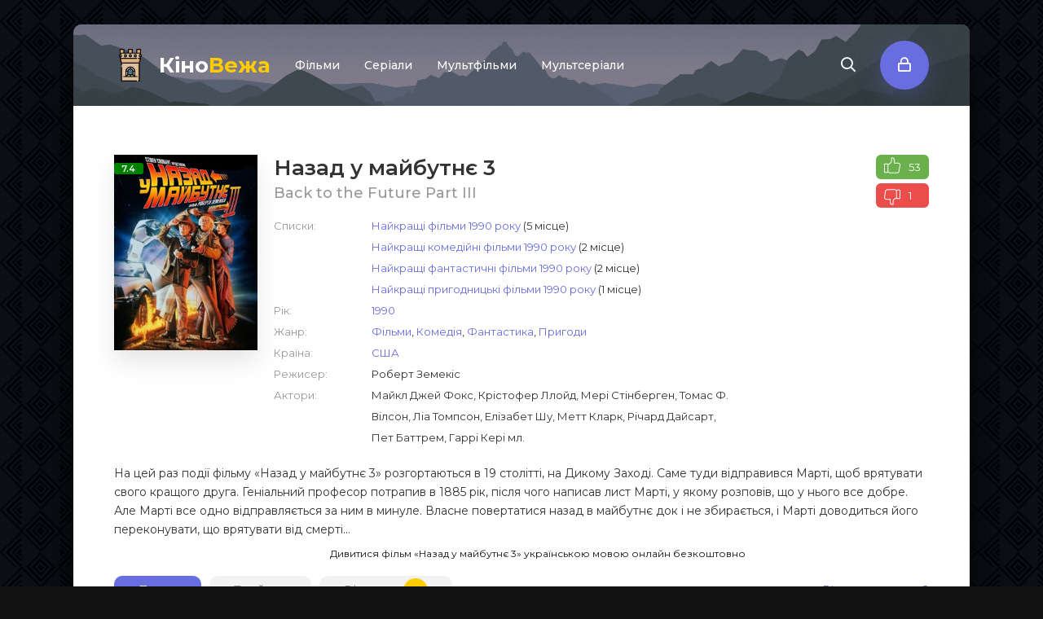

--- FILE ---
content_type: text/html; charset=utf-8
request_url: https://kinovezha.tv/618-nazad-u-maybutnye-3.html
body_size: 6270
content:
<!DOCTYPE html>
<html lang="uk">
<head>

    <!-- analytics -->
	<script async src="https://www.googletagmanager.com/gtag/js?id=G-4P24G0BL7D"></script>
		<script>
            window.dataLayer = window.dataLayer || [];
            function gtag(){dataLayer.push(arguments);}
            gtag('js', new Date());

            gtag('config', 'G-4P24G0BL7D');
		</script>
	

	<meta charset="utf-8">
<title>Фільм «Назад у майбутнє 3» 1990 українською онлайн в HD якості</title>
<meta name="description" content=" На цей раз події фільму «Назад у майбутнє 3» розгортаються в 19 столітті, на Дикому Заході. Саме туди відправився Марті, щоб врятувати свого кращого друга. Геніальний професор потрапив в 1885 рік, після чого написав лист Марті, у якому розповів, що у нього все добре. Але Марті все одно">
<meta name="generator" content="KinoVezha.tv">
<meta property="og:site_name" content="КіноВежа — фільми та серіали українською онлайн">
<meta property="og:type" content="article">
<meta property="og:title" content="Назад у майбутнє 3">
<meta property="og:url" content="https://kinovezha.tv/618-nazad-u-maybutnye-3.html">
<meta property="og:image" content="https://kinovezha.tv/posters/618.jpg">
<meta property="og:description" content="На цей раз події фільму «Назад у майбутнє 3» розгортаються в 19 столітті, на Дикому Заході. Саме туди відправився Марті, щоб врятувати свого кращого друга. Геніальний професор потрапив в 1885 рік, після чого написав лист Марті, у якому розповів, що у нього все добре. Але Марті все одно">
<link rel="search" type="application/opensearchdescription+xml" href="https://kinovezha.tv/index.php?do=opensearch" title="КіноВежа — фільми та серіали українською онлайн">
	<link rel="canonical" href="https://kinovezha.tv/618-nazad-u-maybutnye-3.html" />
	<meta name="viewport" content="width=device-width, initial-scale=1.0" />
	<link rel="shortcut icon" href="/templates/kinovezha2020new/images/logo.svg" />

	<link href="/templates/kinovezha2020new/css/common.css" type="text/css" rel="stylesheet" />
	<link href="/templates/kinovezha2020new/css/styles.css?v13" type="text/css" rel="stylesheet" />
	<link href="/templates/kinovezha2020new/css/engine.css?v2" type="text/css" rel="stylesheet" /> 
	<link href="/templates/kinovezha2020new/css/fontawesome.css" type="text/css" rel="stylesheet" /> 
    
	<!--<link type="text/css" rel="stylesheet" href="/engine/classes/min/index.php?f=/templates/kinovezha2020new/css/common.css,/templates/kinovezha2020new/css/styles.css,/templates/kinovezha2020new/css/engine.css,/templates/kinovezha2020new/css/fontawesome.css&amp;v=1" />-->
	<meta name="theme-color" content="#111">
	<link href="https://fonts.googleapis.com/css2?family=Montserrat:wght@400;500;600;700&display=swap" rel="stylesheet"> 
    
    <!-- ad lib 
	<script src="https://franecki.net/js/lib.js?no_dmp=1" type="text/javascript"></script> -->
</head>

<body>

	<div class="wrapper  wrapper--pages">
		<div class="wrapper-main wrapper-container">

			<header class="header">
				<div class="header__inner d-flex ai-center">
					<a href="/" class="header__logo logo">Кіно<span>Вежа</span></a>
								<ul class="header__menu stretch-free-width d-flex jc-flex-start js-this-in-mobile-menu">
				<li><a href="/films/">Фільми</a>
					<div class="header__menu-hidden clearfix">
						<ul class="hm-col">
							<li><a href="/films/drama/">Драми</a></li>
							<li><a href="/films/melodrama/">Мелодрами</a></li>
							<li><a href="/films/comedy/">Комедії</a></li>
                            <li><a href="/films/fantastic/">Фантастика</a></li>
                            <li><a href="/films/fantasy/">Фентезі</a></li>
                            <li><a href="/films/horror/">Жахи</a></li>
                            <li><a href="/films/thriller/">Трилери</a></li>
						</ul>
						<ul class="hm-col">
							<li><a href="/films/detective/">Детективи</a></li>
                            <li><a href="/films/crime/">Кримінальні</a></li>
                            <li><a href="/films/action/">Бойовики</a></li>
                            <li><a href="/films/adventure/">Пригоди</a></li>
                            <li><a href="/films/family/">Сімейні</a></li>
                            <li><a href="/films/war/">Військові</a></li>
                            <li><a href="/films/chorno-bile//">Чорно-біле кіно</a></li>
						</ul>
						<ul class="hm-col">
							<li><a href="/films/music/">Музичні</a></li>
                            <li><a href="/films/history/">Історичні</a></li>
                            <li><a href="/films/western/">Вестерни</a></li>
                            <li><a href="/films/biography/">Біографічні</a></li>
                            <li><a href="/films/sport/">Спортивні</a></li>
                            <li><a href="/films/documentary/">Документальні</a></li>
						</ul>
					</div>
				</li>
                <li><a href="/series/">Серіали</a>
					<div class="header__menu-hidden clearfix">
						<ul class="hm-col">
							<li><a href="/series/s-drama/">Драми</a></li>
							<li><a href="/series/s-melodrama/">Мелодрами</a></li>
							<li><a href="/series/s-comedy/">Комедії</a></li>
                            <li><a href="/series/s-fantastic/">Фантастика</a></li>
                            <li><a href="/series/s-fantasy/">Фентезі</a></li>
                            <li><a href="/series/s-horror/">Жахи</a></li>
						</ul>
						<ul class="hm-col">
							<li><a href="/series/s-thriller/">Трилери</a></li>
							<li><a href="/series/s-detective/">Детективи</a></li>
                            <li><a href="/series/s-crime/">Кримінальні</a></li>
                            <li><a href="/series/s-action/">Бойовики</a></li>
                            <li><a href="/series/s-adventure/">Пригоди</a></li>
                            <li><a href="/series/s-family/">Сімейні</a></li>
						</ul>
						<ul class="hm-col">
							<li><a href="/series/s-war/">Військові</a></li>
                            <li><a href="/series/s-history/">Історичні</a></li>
                            <li><a href="/series/s-western/">Вестерни</a></li>
                            <li><a href="/series/s-biography/">Біографічні</a></li>
                            <li><a href="/series/s-documentary/">Документальні</a></li>
						</ul>
					</div>
				</li>
				<li><a href="/cartoons/">Мультфільми</a></li>
				<li><a href="/s-cartoons/">Мультсеріали</a></li>
			</ul>
					<div class="header__show-search js-show-search"><span class="far fa-search"></span></div>
					<div class="header__sign-in btn js-show-login"><span class="far fa-lock"></span></div>
					
					<div class="header__btn-mobile-menu hidden js-show-mobile-menu"><span class="far fa-bars"></span></div>
					<div class="header__search hidden">
						<form id="quicksearch" method="post">
							<input type="hidden" name="do" value="search" />
							<input type="hidden" name="subaction" value="search" />
							<input class="header__search-input" id="story" name="story" placeholder="Пошук..." type="text" />
							<button class="header__search-btn" type="submit"><span class="far fa-search"></span></button>
						</form>
					</div>
				</div>
				
			</header>

			

			<div class="content">

				<div class="colums d-flex">

					<main class="main stretch-free-width">

						
						

						
						
						<div id='dle-content'><div class="inner-page ignore-select">

	<div class="inner-page__gridcolumns d-flex ai-flex-start">

		<article class="inner-page__main stretch-free-width">

			<div class="inner-page__columns d-flex jc-space-between ai-flex-start">
				<div class="inner-page__column-left">
					<div class="inner-page__img img-fit-cover">
						<img src="/posters/618.jpg" alt="Назад у майбутнє 3">
						<div class="movie-item__label dd-imdb-colours" data-value="7.4">7.4</div>
					</div>
				</div>
				<div class="inner-page__column-middle stretch-free-width">
					<div class="inner-page__header inner-page__header--main">
						<h1 class="inner-page__title">Назад у майбутнє 3 </h1>
						<div class="inner-page__subtitle">Back to the Future Part III</div>
						
						<div class="inner-page__rating">
							<a href="#" onclick="doRate('plus', '618'); return false;" ><div><img src="/templates/kinovezha2020new/images/like.svg" alt=""></div><span id="likes-id-618" class="ignore-select">53</span></a>
							<a href="#" onclick="doRate('minus', '618'); return false;" ><div><img src="/templates/kinovezha2020new/images/like.svg" alt=""></div><span id="dislikes-id-618" class="ignore-select">1</span></a>
						</div>
						
					</div>
					<ul class="inner-page__list">
                        <li><span>Списки:</span> <div><a href="https://kinovezha.tv/films/best/1990/">Найкращі фільми 1990 року</a> (5 місце)</div> <div><a href="https://kinovezha.tv/films/comedy/best/1990/">Найкращі комедійні фільми 1990 року</a> (2 місце)</div> <div><a href="https://kinovezha.tv/films/fantastic/best/1990/">Найкращі фантастичні фільми 1990 року</a> (2 місце)</div> <div><a href="https://kinovezha.tv/films/adventure/best/1990/">Найкращі пригодницькі фільми 1990 року</a> (1 місце)</div></li>
                        
						<li><span>Рік:</span> <a href="https://kinovezha.tv/year/1990/">1990</a></li>
                        <li><span>Жанр:</span> <a href="https://kinovezha.tv/films/">Фільми</a>, <a href="https://kinovezha.tv/films/comedy/">Комедія</a>, <a href="https://kinovezha.tv/films/fantastic/">Фантастика</a>, <a href="https://kinovezha.tv/films/adventure/">Пригоди</a></li>
						<li><span>Країна:</span> <a href="https://kinovezha.tv/country/%D0%A1%D0%A8%D0%90/">США</a></li>
						<li><span>Режисер:</span> Роберт Земекіс</li>
                    <div class="inner-page__list_2">    
                        <li><span>Актори:</span> Майкл Джей Фокс, Крістофер Ллойд, Мері Стінберген, Томас Ф. Вілсон, Ліа Томпсон, Елізабет Шу, Метт Кларк, Річард Дайсарт, Пет Баттрем, Гаррі Кері мл.</li>
                    </div>
					</ul>
				</div>
			</div>

			<div class="inner-page__desc">
				<div class="inner-page__text text clearfix">На цей раз події фільму «Назад у майбутнє 3» розгортаються в 19 столітті, на Дикому Заході. Саме туди відправився Марті, щоб врятувати свого кращого друга. Геніальний професор потрапив в 1885 рік, після чого написав лист Марті, у якому розповів, що у нього все добре. Але Марті все одно відправляється за ним в минуле. Власне повертатися назад в майбутнє док і не збирається, і Марті доводиться його переконувати, що врятувати від смерті...</div>
			</div>

            <h2 class="fsubtitle">Дивитися фільм «Назад у майбутнє 3»  українською мовою онлайн безкоштовно</h2>
            
        </article>
        
		<!-- END INNER-PAGE__MAIN -->
		    
	
	</div>

	<div class="inner-page__player tabs-block">
        <div style="margin-top:55px;">
            <!-- banner -->
    		<div id="b27162583a" style="display: none;"></div>
        </div>
        
        
		<div class="inner-page__player-controls d-flex jc-space-between ai-center order-last">
			<div class="tabs-block__select tabs-block__select--player d-flex jc-flex-start stretch-free-width">
				<span>Плеєр</span> 
				<span>Трейлер</span> 
				<span class="comm-tab">Відгуки <i class="comm-num">0</i></span>
			</div>
			<div class="inner-page__complaint icon-at-left">
				<a href="javascript:AddComplaint('618', 'news')">Відео не працює?</a>
			</div>
		</div>
		<noindex>
        <div class="tabs-block__content hidden video-inside video-responsive">
			<iframe id="ddd" width="560" height="400" src="https://tortuga.tw/vod/9576" frameborder="0" allowfullscreen></iframe>
		</div>
		<div class="tabs-block__content hidden video-inside video-responsive">
			<iframe width="560" height="400" src="https://tortuga.tw/vod/9575" frameborder="0" allowfullscreen></iframe>
		</div>
        </noindex>

		<div class="tabs-block__content hidden">
			<div class="inner-page__comments" id="inner-page__comments">
				<div class="add-comments-form-wrapper">
					<form  method="post" name="dle-comments-form" id="dle-comments-form" ><div class="form add-comments-form ignore-select" id="add-comments-form">

	<div class="form__row form__row--without-label">
		<div class="form__content form__textarea-inside"><div class="bb-editor">
<textarea name="comments" id="comments" cols="70" rows="10"></textarea>
</div></div>
	</div>
	
	
	
	<div class="form__row form__row--without-label">
		<div class="form__content d-flex jc-space-between">
			<button class="btn add-comments-form__btn" name="submit" type="submit">Додати відгук</button>
			
			<input class="form__input add-comments-form__input stretch-free-width" type="text" maxlength="35" name="name" id="name" placeholder="Ваше ім'я" />
			<input class="form__input add-comments-form__input stretch-free-width hidden" type="text" maxlength="35" name="mail" id="mail" placeholder="Ваш e-mail (не обов'язково)" />
			
		</div>
	</div>

</div>

		<input type="hidden" name="subaction" value="addcomment">
		<input type="hidden" name="post_id" id="post_id" value="618"><input type="hidden" name="user_hash" value="110592da79f28f7999332c76076395ec6e84e0a2"></form>
				</div>
				
<div id="dle-ajax-comments"></div>
<!--dlenavigationcomments-->
			</div>
		</div>
        
        
        
	</div>
    
    <!-- banner -->
    <div id="b3c25c6a8a" style="display: none; margin-bottom: 10px;"></div>
    
	<div class="section">
		<div class="franchise">
    <p>Всі частини фільму «Назад у майбутнє»:</p>
	<div>
    <a href="https://kinovezha.tv/618-nazad-u-maybutnye-3.html"  class="selected">
        <span style="flex:1" class="truncate">Назад у майбутнє 3</span>
        <span style="width: 110px;">
            <span class="frachise-year"><span>1990 рік</span></span>
			<span style="float:right;" class="th-rate-imdb dd-imdb-colours" data-text="imdb" data-value="7.4" title="430 118 голосів"><span>7.4</span></span>
        </span>
    </a>
</div><div>
    <a href="https://kinovezha.tv/617-nazad-u-maybutnye-2.html"  class="">
        <span style="flex:1" class="truncate">Назад у майбутнє 2</span>
        <span style="width: 110px;">
            <span class="frachise-year"><span>1989 рік</span></span>
			<span style="float:right;" class="th-rate-imdb dd-imdb-colours" data-text="imdb" data-value="7.8" title="511 465 голосів"><span>7.8</span></span>
        </span>
    </a>
</div><div>
    <a href="https://kinovezha.tv/610-nazad-u-maybutnye.html"  class="">
        <span style="flex:1" class="truncate">Назад у майбутнє</span>
        <span style="width: 110px;">
            <span class="frachise-year"><span>1985 рік</span></span>
			<span style="float:right;" class="th-rate-imdb dd-imdb-colours" data-text="imdb" data-value="8.5" title="1 141 508 голосів"><span>8.5</span></span>
        </span>
    </a>
</div>
</div>
	</div>

</div>

<!-- banner 
<script type="text/javascript">
    (function() {
        if(window.AMSP) {
            AMSP.loadAsset("c9c6236bc8896dafe8fc5dd546bd5eef","");
            AMSP.loadAsset("5ac5f3f4f3dc9b863ce573ec7ca2302e","");
        }
    }());
</script> -->
</div>

						

					</main>

					<!-- END MAIN -->

				</div>

				<!-- END COLUMNS -->

				








			</div>

			<!-- END CONTENT -->

			<footer class="footer d-flex ai-center">
				<a href="/" class="footer__logo logo">Кіно<span>Вежа</span></a>
				<div class="footer__desc stretch-free-width">
					<ul class="footer__menu d-flex jc-flex-start">
						<li><a href="/abuse.html">Правовласникам</a></li>
					</ul>
					<div class="footer__copyright">© 2026, KinoVezha.tv — колекція фільмів та серіалів українською онлайн</div>
                    <a href="https://uabooks.net/" style="font-size: 1px;opacity: 0;position: absolute;" target="_blank">Читати книги українською онлайн</a>
                    <a href="https://uaserials.com/" style="font-size: 1px;opacity: 0;position: absolute;" target="_blank">Фільми та серіали українською онлайн</a>
				</div>	
			</footer>

		</div>
	</div>

	

<div class="login login--not-logged hidden">
	<div class="login__header d-flex jc-space-between ai-center">
		<div class="login__title stretch-free-width ws-nowrap">Вхід <a href="/?do=register">Реєстрація</a></div>
		<div class="login__close"><span class="far fa-times"></span></div>
	</div>
	<form method="post">
	<div class="login__content">
		<div class="login__row">
			<div class="login__caption">Логін:</div>
			<div class="login__input"><input type="text" name="login_name" id="login_name" placeholder="Ваш логін"/></div>
			<span class="far fa-user"></span>
		</div>
		<div class="login__row">
			<div class="login__caption">Пароль: <a href="https://kinovezha.tv/index.php?do=lostpassword">Забули пароль?</a></div>
			<div class="login__input"><input type="password" name="login_password" id="login_password" placeholder="Ваш пароль" /></div>
			<span class="far fa-lock"></span>
		</div>
		<label class="login__row checkbox" for="login_not_save">
			<input type="checkbox" name="login_not_save" id="login_not_save" value="1"/>
			<span>Запам'ятати мене</span>
		</label>
		<div class="login__row">
			<button onclick="submit();" type="submit" title="Вход">Увійти на сайт</button>
			<input name="login" type="hidden" id="login" value="submit" />
		</div>
	</div>
	</form>
</div>

	<link href="/engine/classes/min/index.php?f=engine/editor/css/default.css&amp;v=27" rel="stylesheet" type="text/css">
<script src="/engine/classes/min/index.php?g=general&amp;v=27"></script>
<script src="/engine/classes/min/index.php?f=engine/classes/js/jqueryui.js,engine/classes/js/dle_js.js,engine/classes/js/lazyload.js,engine/classes/masha/masha.js&amp;v=27" defer></script>
	<script src="/templates/kinovezha2020new/js/libs.js?v1"></script>
	<script>
<!--
var dle_root       = '/';
var dle_admin      = '';
var dle_login_hash = '110592da79f28f7999332c76076395ec6e84e0a2';
var dle_group      = 5;
var dle_skin       = 'kinovezha2020new';
var dle_wysiwyg    = '-1';
var quick_wysiwyg  = '0';
var dle_min_search = '2';
var dle_act_lang   = ["Так", "Ні", "Введення", "Скасувати", "Зберегти", "Видалити", "Завантаження. Зачекайте, будь-ласка..."];
var menu_short     = 'Швидке редагування';
var menu_full      = 'Повне редагування';
var menu_profile   = 'Перегляд профілю';
var menu_send      = 'Надіслати повідомлення';
var menu_uedit     = 'Адмінцентр';
var dle_info       = 'Інформація';
var dle_confirm    = 'Підтвердження';
var dle_prompt     = 'Введення інформації';
var dle_req_field  = 'Заповніть всі необхідні поля';
var dle_del_agree  = 'Ви дійсно хочете видалити? Дану дію буде неможливо відмінити.';
var dle_spam_agree = 'Ви дійсно хочете відзначити користувача як спамера? Це призведе до видалення всіх його коментарів';
var dle_c_title    = '';
var dle_complaint  = 'Зазначте текст вашої скарги для адміністрації:';
var dle_mail       = 'Ваш E-mail:';
var dle_big_text   = 'Виділена занадто велика ділянка тексту.';
var dle_orfo_title = 'Зазначте коментар для адміністрації до знайденої граматичної помилки';
var dle_p_send     = 'Надіслати';
var dle_p_send_ok  = 'Повідомлення успішно надіслане';
var dle_save_ok    = 'Зміни успішно збережені. Оновити сторінку?';
var dle_reply_title= 'Відповідь на коментар';
var dle_tree_comm  = '0';
var dle_del_news   = 'Видалити статтю';
var dle_sub_agree  = 'Ви справді бажаєте підписатися на коментарі до даної публікації?';
var dle_captcha_type  = '2';
var allow_dle_delete_news   = false;

jQuery(function($){
$('#dle-comments-form').submit(function() {
	doAddComments();
	return false;
});
});
//-->
</script>

    <!-- mod ad 
    <script type="text/javascript">
        (function() {
            if(window.AMSP) {
                AMSP.loadAsset("d7404de7db71b19c13d7fe347ec8dcea","");
            }
        }());
	</script> -->
    
    <!-- brand ad 
    <script type="text/javascript">
        (function() {
            if(window.AMSP) {
                AMSP.loadAsset("e35eadd1f764ee601ae6ed2659c60043","");
            }
        }());
	</script> -->
    
<script defer src="https://static.cloudflareinsights.com/beacon.min.js/vcd15cbe7772f49c399c6a5babf22c1241717689176015" integrity="sha512-ZpsOmlRQV6y907TI0dKBHq9Md29nnaEIPlkf84rnaERnq6zvWvPUqr2ft8M1aS28oN72PdrCzSjY4U6VaAw1EQ==" data-cf-beacon='{"version":"2024.11.0","token":"e7875c426b284299b950089657fb6600","r":1,"server_timing":{"name":{"cfCacheStatus":true,"cfEdge":true,"cfExtPri":true,"cfL4":true,"cfOrigin":true,"cfSpeedBrain":true},"location_startswith":null}}' crossorigin="anonymous"></script>
</body>
</html>